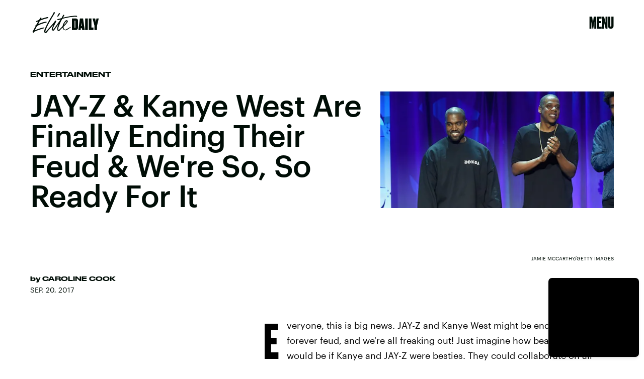

--- FILE ---
content_type: text/html; charset=utf-8
request_url: https://www.google.com/recaptcha/api2/aframe
body_size: 266
content:
<!DOCTYPE HTML><html><head><meta http-equiv="content-type" content="text/html; charset=UTF-8"></head><body><script nonce="K8139CoPJ3L-ea2edv_iVw">/** Anti-fraud and anti-abuse applications only. See google.com/recaptcha */ try{var clients={'sodar':'https://pagead2.googlesyndication.com/pagead/sodar?'};window.addEventListener("message",function(a){try{if(a.source===window.parent){var b=JSON.parse(a.data);var c=clients[b['id']];if(c){var d=document.createElement('img');d.src=c+b['params']+'&rc='+(localStorage.getItem("rc::a")?sessionStorage.getItem("rc::b"):"");window.document.body.appendChild(d);sessionStorage.setItem("rc::e",parseInt(sessionStorage.getItem("rc::e")||0)+1);localStorage.setItem("rc::h",'1769077193444');}}}catch(b){}});window.parent.postMessage("_grecaptcha_ready", "*");}catch(b){}</script></body></html>